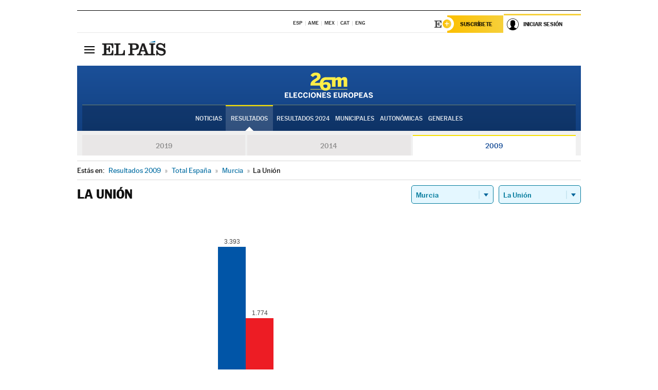

--- FILE ---
content_type: text/css
request_url: https://rsl00.epimg.net/estilos/v2.x/v2.1/cabecera.css
body_size: 9982
content:
#pbs_billboard_bajo_cabecera{ max-width: 62.250rem;margin: 0 auto;}
.cabecera {max-width: 62.250rem; width: 100%; margin: 0 auto; background-color:#fff; }
.cabecera .visible { z-index: 301; }
.principal:not(.principal--fijo) .cabecera__interior{border-bottom: 0.063rem solid #EBEBEB;}
.cabecera__interior:after { content: ''; display: table; clear: both; }
.cabecera-superior { font-size: 0.625rem; color: #333333; text-transform: uppercase; }
.cabecera-superior a { }
.cabecera-superior .usuario { font-size: 0.688rem; }
.cabecera-superior__interior { border-bottom: 0.063rem solid #E8E8E8;/* padding-top: 0.5rem;*/ position: relative; }
.cabecera-superior__interior:after { content: ''; display: table; clear: both; }
.contenedor_izquierda { float: left; width: 30%; min-height: 1px;}
.contenedor_izquierda twc-header-global-weather{display: inline-block; top: -2px; position: relative; z-index: 1;}
.cabecera-fecha { line-height: 2.250rem; display: inline; }
.cabecera-fecha-dia a{color:inherit;}
.cabecera-fecha-dia a:hover{color:#016CA2; }
.cabecera-fecha-dia a:before { content: '';  background: url(/iconos/v2.x/v2.1/varios/icono_hemeroteca.png) no-repeat center; display: inline-block; width: 15px; height: 14px; margin-right: 2px;position: relative;top:2px; background-size: contain;}
.cabecera-fecha-dia a:hover:before{background-image: url(/iconos/v2.x/v2.1/varios/icono_hemeroteca_azul.png);}
.cabecera-fecha-actualizado:before { content: '|'; left: 0; z-index: 5; color: #C9C9C9; }
.cabecera-fecha-actualizado span { display: none; padding-left: 0.250rem; font-weight: 700; }
.boton_hemeroteca { text-indent: 0; width: auto; height: auto; background: none; }
.contenedor_centro { float: left; width: 40%; position: relative; text-align: center; display: none; margin-left: 30%; }
.contenedor_izquierda + .contenedor_centro { margin-left: 0; }
.contenedor_centro .ediciones .ediciones-titulo { display: none; }
.boton_ediciones { display: none; }
.contenedor_centro .ediciones { margin: 0 auto; line-height: 1.750rem; }
.contenedor_centro .ediciones-navegacion { text-align: center; }
.ediciones-navegacion-listado { display: inline-block; vertical-align: top; }
.ediciones li { display: inline; position: relative; }
.ediciones-navegacion abbr[title]{border: none;text-decoration: none;}
.contenedor_centro .ediciones li a { color: #333333; font-weight: 500; position: relative; line-height:  2.250rem; display: inline-block; }
.contenedor_centro .ediciones li:before { content: '|'; left: 0; z-index: 5; color: #C9C9C9;  padding: 0 0.225rem 0 .14rem; }
.contenedor_centro .ediciones li:first-child:before { display: none; }
.contenedor_centro .ediciones .activo a { color: #016CA2; font-weight: 700; }
.contenedor_centro .ediciones .activo a:after { position: absolute; bottom: 0; left: 0; content: ''; height: 0.188rem; background-color: #006CA0; width: 100%; }
.contenedor_derecha { position: absolute; top: 0; right: 0; z-index:150;}
.contenedor_derecha .boton_cerrar { float: right; height: 2.250rem; width: 2.250rem; background-color: #fff; border-radius: 100%; line-height: 1; }
.usuario { position: relative; float: left; text-transform: none; text-align: center; }
.usuario__interior { position: absolute; top: 0.062rem; right: -1.063rem; background-color: #F7F7F7; border-style: solid; border-color: rgba(193,187,187,.2); border-width: 0 0.063rem 0.250rem; width: 18.000rem; z-index: 150; padding: 0.938rem; display: none; }
.usuario__interior .boton_cerrar { position: absolute; top: 0.625rem; right: 0.625rem; z-index: 150; }
.boton_usuario:before { content: '\e90f'; }
.usuario-estado { clear: both; }
.usuario-registro { line-height: 3rem; border-bottom: 0.063rem dotted #CBCBCB; display: block; color: #545454; }
.usuario-registro a { font-weight: bold; }
.usuario-registro a:after { content: '\00bb'; }
.usuario-estado [class*="boton_"] { width: auto; height: auto; background: #006CA0; color: #fff; font-size: 0.750rem; line-height: 2.188rem; border-radius: 0.125rem; text-transform: uppercase; font-weight: 700; margin-top: 0.938rem; clear: both; float: none; }
.usuario-nombre { line-height: 1.750rem; font-size: 0.875rem; font-weight: normal; display: block; color: #2B2B2B; text-align: left; border-bottom: 0.063rem dotted #CBCBCB; padding-bottom: 0.563rem; padding-left: 1.750rem; background-repeat: no-repeat; position: relative; }
.usuario-nombre:before { content: '\e90f'; font-family: 'Iconos Pais'; font-size: 1.750rem; line-height: 1.750rem; position: absolute; left: 0; top: 0; text-align: left; }
.boton_usuario { text-align: center; }
.boton_usuario img { max-width: 1.500rem; height: auto; border-radius: 100%; margin: 0 auto; pointer-events: none; position: relative; }
a.boton_usuario img { margin-top: 0.68rem; }
@media (min-width:48em){ .principal:not(.principal--fijo) a.boton_usuario img { margin-top: 0.3rem; } }
.usuario-estado .foto { float: left; margin: 0.938rem 0.625rem 0.938rem 0; border-radius: 100%; overflow: hidden; max-width: 5.000rem; }
.usuario-estado .boton_desconectar { background-color: #B9B9B9; }
.usuario-menu [class*="boton_"] { display: block; text-indent: 0; width: auto; height: auto; }
.visible .usuario__interior { display: block; }
.usuario-acciones { float: left; margin-left: 0.625rem; padding-top: 1.125rem; font-size: 0.688rem; }
.usuario-acciones li { position: relative; text-align: left; }
.usuario-acciones li:before { content: '\00b7'; position: absolute; top: 0; left: -0.500rem; line-height: 1.125rem; font-size: 1.125rem; display: block; font-weight: 700; color: #006CA0; }
.usuario-acciones [class*="boton_"] { display: inline-block; background: none; text-transform: none; color: #333333; clear: none; line-height: 1.125rem; margin: 0; }
.buscador { position: relative; float: left; }
.buscador__interior { position: absolute; top: 0; right: 0; background-color: #F2F2F2; position: absolute; top: 0; right: 0; z-index: 150; width: 20rem; display: none; }
.buscador__interior [class*="boton_"] { float: right; }
.buscador-formulario { float: left; }
.buscador-formulario input { float: left; padding: 0.5rem 0.625rem; width: 15.500rem; font-size: 0.813rem; line-height: 1.250rem; color: #535353; }
.buscador-formulario input::-webkit-input-placeholder {
color: #535353;
}
.buscador-formulario input:-moz-placeholder {
color: #535353;
}
.buscador-formulario input::-moz-placeholder {
color: #535353;
}
.buscador-formulario input:-ms-input-placeholder {
color: #535353;
}

.contenedor_derecha .navegacion-sucripcion{float:left;position:static;}

.visible .buscador__interior { display: block; }
.elpais { position: relative; float: left; margin: 0.5rem 0; z-index: 6; }
.elpais-menu { position: absolute; top: auto; left: 0; z-index: 152; }
.elpais-menu__interior { display: none; }
.boton_elpais-menu { width: 3rem; height: 3rem; position: relative; -webkit-transform: rotate(0deg); -moz-transform: rotate(0deg); -o-transform: rotate(0deg); transform: rotate(0deg); -webkit-transition: .5s ease-in-out; -moz-transition: .5s ease-in-out; -o-transition: .5s ease-in-out; transition: .5s ease-in-out; cursor: pointer; background: none; }
.boton_elpais-menu span { display: block; position: absolute; height: 0.125rem; width: 40%; background: #000; border-radius: 0; opacity: 1; left: 30%; -webkit-transform: rotate(0deg); -moz-transform: rotate(0deg); -o-transform: rotate(0deg); transform: rotate(0deg); -webkit-transition: .25s ease-in-out; -moz-transition: .25s ease-in-out; -o-transition: .25s ease-in-out; transition: .25s ease-in-out; text-indent: -9999px; }
.boton_elpais-menu span:nth-child(1) { top: 1.125rem; }
.boton_elpais-menu span:nth-child(2), .boton_elpais-menu span:nth-child(3) { top: 1.500rem; }
.boton_elpais-menu span:nth-child(4) { top: 1.875rem; }
.visible .boton_elpais-menu span:nth-child(1) { top: 1.125rem; width: 0%; left: 50%; }
.visible .boton_elpais-menu span:nth-child(2) { -webkit-transform: rotate(45deg); -moz-transform: rotate(45deg); -o-transform: rotate(45deg); transform: rotate(45deg); }
.visible .boton_elpais-menu span:nth-child(3) { -webkit-transform: rotate(-45deg); -moz-transform: rotate(-45deg); -o-transform: rotate(-45deg); transform: rotate(-45deg); }
.visible .boton_elpais-menu span:nth-child(4) { top: 1.125rem; width: 0%; left: 50%; }
.elpais-menu .boton_cerrar { position: relative; background-color: #F5F5F5; }
.elpais-menu .boton_cerrar span { display: block; position: absolute; height: 0.125rem; width: 40%; background: #000; border-radius: 0; opacity: 1; left: 30%; -webkit-transform: rotate(0deg); -moz-transform: rotate(0deg); -o-transform: rotate(0deg); transform: rotate(0deg); -webkit-transition: .25s ease-in-out; -moz-transition: .25s ease-in-out; -o-transition: .25s ease-in-out; transition: .25s ease-in-out; text-indent: -9999px; }
.elpais-menu .boton_cerrar span:nth-child(1) { top: 1.125rem; }
.elpais-menu .boton_cerrar span:nth-child(2), .boton_elpais-menu span:nth-child(3) { top: 1.500rem; }
.elpais-menu .boton_cerrar span:nth-child(4) { top: 1.875rem; }
.visible.elpais-menu .boton_cerrar span:nth-child(1) { top: 1.125rem; width: 0%; left: 50%; }
.visible.elpais-menu .boton_cerrar span:nth-child(2) { -webkit-transform: rotate(45deg); -moz-transform: rotate(45deg); -o-transform: rotate(45deg); transform: rotate(45deg); }
.visible.elpais-menu .boton_cerrar span:nth-child(3) { -webkit-transform: rotate(-45deg); -moz-transform: rotate(-45deg); -o-transform: rotate(-45deg); transform: rotate(-45deg); }
.visible.elpais-menu .boton_cerrar span:nth-child(4) { top: 1.125rem; width: 0%; left: 50%; }
.visible .elpais-menu__interior { position: absolute; top: 0; left: 0; width: 100%; z-index: 150; display: block; }
.elpais-logo { float: left; display: inline-block; margin-left: 3rem; }
.elpais-logo a { display: inline-block;z-index:300 }
.elpais-logo a span { display: block; width: 8.125rem; height: 3rem; background: url(/iconos/v1.x/v1.4/logos/cabecera_interior.svg) no-repeat 0 0.438rem; background-size: auto 1.875rem; text-indent: -9999px; }
.cabecera-seccion { /*border-bottom: 0.063rem solid #EBEBEB;*/ }
.cabecera-seccion--personalizada { border-bottom: none; }
.seccion-migas { font-family: 'Majerit', serif; font-weight: 500; font-size: 2rem; line-height: 2.125rem; text-transform: uppercase; padding: 0.938rem 0.5rem 0.938rem 0; float: right; }
.seccion-migas .sin_enlace{color:#016CA2;}
.seccion-migas .miga { display: inline-block; }
.seccion-submenu, .contenedor_barra_etiquetas { clear: both; float: none; text-align: center; font-weight: normal; background-color: #F5F5F5; font-size: 0.750rem; color: rgba(51,51,51,.8); text-transform: uppercase; border-top: 0.063rem solid #EBEBEB; margin-bottom: -0.063rem; }
.contenedor_barra_etiquetas .encabezado, .contenedor_barra_etiquetas .mastemas{display:none;}
.seccion-submenu__interior { border-top: 0.250rem solid #F2F2F2; padding: 0 0.625rem; }
.seccion-submenu-listado, .contenedor_barra_etiquetas .contenido { margin: 0 auto; display: inline-block; }
.contenedor_barra_etiquetas .contenido{border-top: 0.250rem solid #F2F2F2;padding: 0 0.625rem;overflow-x: scroll;white-space: nowrap;display:block;}
.seccion-submenu li, .contenedor_barra_etiquetas .contenido li { display: inline; }
.seccion-submenu li a, .contenedor_barra_etiquetas .contenido li a { display: inline-block; font-size: 0.750rem; line-height: 3rem; padding: 0 0.250rem; color: rgba(51,51,51,.8); font-weight: 500; }
.seccion-submenu-navegacion { overflow-x: scroll; white-space: nowrap; }
.seccion-submenu-navegacion::-webkit-scrollbar {display: none;}
.seccion-submenu-navegacion-listado { height: 3rem; white-space: nowrap; display: inline-block; display: inline-block; vertical-align: top; }
.seccion-submenu-encabezado { display: none; }
.principal--fijo .cabecera-seccion--personalizada .seccion { display: none; }
.cabecera-seccion--personalizada .seccion-submenu { display: none; }
.cabecera-agrupador > *, .cabecera-agrupador > div, .cabecera-agrupador > a { display: none; }
.cabecera-agrupador > .agrupador { display: inline; }
.principal--fijo { }
.principal--fijo .cabecera { position: fixed; z-index: 1300; width: 100%; max-width: none; top: 0; left: 0; border-bottom: none; }
.principal--fijo .cabecera__interior { max-width: 62.500rem; margin: 0 auto; position: relative; min-height: 3rem; }
.principal--fijo .contenedor_centro { display: none; }
.principal--fijo .contenedor_izquierda { display: none; }
.principal--fijo .cabecera-superior { position: absolute; right: 0; top: 0; z-index:152; }
.principal--fijo .cabecera-superior__interior { border: none; padding: 0; }
.principal--fijo .seccion-submenu, .principal--fijo .contenedor_barra_etiquetas { display: none; }
.principal--fijo .usuario .boton_usuario { height: 3rem; width: 3rem; }
.principal--fijo .buscador .boton_buscador { height: 3rem; width: 3rem; }
.principal--fijo .seccion-migas { font-size: 1.438rem; line-height: 2rem; padding: 0.5rem; }
.principal--fijo .contenedor_derecha { top: 0; width: 6rem; }
.principal--fijo .cabecera-subseccion .miga_seccion { display: none; }
.principal--fijo .usuario__interior { top: 0; right: -0.063rem; }
.principal--fijo .boton_buscador:after { top: 1.188rem; }
.principal--fijo .elpais-logo a span { background-position: center; }

/* MENU */
.visible.elpais-menu { width: 100%; color: #A5A5A5; }
/*.visible.elpais-menu { border-bottom: 0.063rem solid rgba(100,100,100,.2); }*/
.elpais-menu__interior { z-index: 150; width: 100%; position: absolute; top: 0; left: 0; max-width: 61.250rem; font-size: 0.750rem; line-height: 1rem; text-transform: uppercase; font-weight: 500; border-bottom: 0.188rem solid #E3E2E2; }
.elpais-menu__interior { position: absolute; top: 0; left: 0; z-index: 150; }
.elpais-navegacion { background-color: #F5F5F5; padding-bottom: 0.8rem; }
.elpais-navegacion:after { content: ''; display: table; clear: both; }
.navegacion li a { color: #333333; text-align:left; }
.navegacion li button { color: #333333; text-transform:uppercase; }
.elpais-portada { float: left; line-height: 3rem; display: inline-block; padding-left: 0.750rem; position: relative; color: #333333; font-weight: bold; }
.elpais-portada:after { content: '\00bb'; position: absolute; top: -0.063rem; right: -0.625rem; }
.elpais .ediciones { padding: 1.188rem 2% 0; background-color: #F5F5F5; position:relative; }
.principal--fijo .elpais .ediciones { clear: both; padding: 1.188rem 2%; }
.elpais .ediciones__interior:after { content: ''; display: table; clear: both; }
.elpais .navegacion-titulo { display: block; line-height: 2.375rem; }
.elpais .navegacion ul { border: none; }
.elpais .navegacion_secciones--submenu{ position:relative;}
.elpais .navegacion_secciones--submenu .subnavegacion{display:none; position:absolute; top:0; left:100%; background:#FFF; padding:0 1rem; z-index:300; width:200px; box-shadow: 4px 0px 0px 0px rgba(0,0,0,0.2); font-weight:200 }
.elpais .navegacion_secciones--submenu.visible{ background:#FFF;}
.elpais .navegacion_secciones--submenu a + button { display:block; width:20px; height:20px; content:''; position:absolute; top:0.3rem; right:1rem;transition: all 0.35s ease-in-out; text-indent: -999em; overflow: hidden; border-left: 1px solid #babac6; padding-left: 0.688rem; }
.elpais .navegacion_secciones--submenu button:after { content: ''; background:url(/iconos/v2.x/v2.0/flecha-submenu.svg) center right no-repeat; width: 5px; height: 7px; display: block; position: absolute; top: 12px; transition: all 0.35s ease-in-out; right: 15px; }
.elpais .navegacion_secciones--submenu button:before { content: ''; display:block; width:20px; height:20px; content:''; position:absolute; top:0.3rem; right:1rem;transition: all 0.35s ease-in-out; border-left: 1px solid #babac6; padding-left: 0.688rem; }
.elpais .navegacion_secciones--submenu a + button:after { right: auto; top: 8px; }
.elpais .navegacion_secciones--submenu a + button:before { content: none; display: none; }
.alto_contraste .elpais .navegacion_secciones--submenu a + button,
.alto_contraste .elpais .navegacion_secciones--submenu button:before { border-left-color: white; }
.alto_contraste .elpais .navegacion_secciones--submenu button:after { background-image: url(/iconos/v2.x/v2.0/flecha-submenu_blanco.svg); }
.elpais .navegacion_secciones--submenu.visible button:after { transform:rotate(180deg);}
.elpais .navegacion_secciones--submenu.visible:before{ content:'';}
.elpais .navegacion_secciones--submenu.visible li:before{ content:'';}
.elpais .navegacion_secciones--submenu.visible .subnavegacion{ display:block;}

.elpais .ediciones-titulo { display: inline-block; float: left; margin-right: 0.625rem; }
.elpais .ediciones a { position: relative; color: #333; padding-left: 1.375rem; display: inline-block; padding-right: 0.625rem; }
.elpais .ediciones .activo a:after { content: ''; display: block; width: 0.750rem; height: 0.750rem; background-color: #016CA2; border-radius: 100%; position: absolute; top: 0.063rem; left: 0.125rem; border: 0.063rem solid #fff; }

.elpais .ediciones a:before { content: ''; display: block; width: 1rem; height: 1rem; position: absolute; border: 0.063rem solid #D3D3D3; border-radius: 100%; position: absolute; top: -0.063rem; left: 0; box-shadow: 0.063rem 0.063rem 0 #fff; }
.elpais-navegacion { position: relative; padding-top: 1rem; clear: both; }
.salida_portada .principal:not(.principal--fijo) .elpais-navegacion { clear: none; float: left; width: 100%; margin-top: -40px; }
.elpais-navegacion:before { content: ''; position: absolute; top: 0; left: 2%; width: 96%; height: 0.063rem; display: block; background-color:#E6E6E6; z-index: 501; }
.elpais .boton_cerrar { float: left; height:3.55rem; padding-bottom:0.55rem; z-index:500; }
.elpais .boton_cerrar:before { display: none; }
.elpais .boton_cerrar span { background-color: #000; }
.elpais-social { height: 3rem; margin-top: 0.375rem; }
.elpais-social .elpais-social-nombre{    display: inline-block; float: left; padding-right: 0.375rem; text-transform: uppercase; line-height:2.250rem; margin:0.375rem 0 0 0.375rem}
.elpais-social li { display: inline; }
.elpais-social li [class^="boton_"] { height: 2.250rem; width: 2.250rem; font-size: 2rem; line-height: 2.250rem; margin: 0.375rem 0 0 0.375rem; }
.elpais-social li [class^="boton_"]:before { border-radius: 100%; background-color: #FFF; }
.altocontraste { position: absolute; top: 0; right: 6.5rem; padding: 1.125rem 2% 0; }
.cabecera .boton_altocontraste { display: inline-block; text-indent: 0; height: auto; width: auto; background: none; line-height: 1.125rem; font-size: 0.750rem; }
.boton_altocontraste .control { background-color: #BEBEBE; border-radius: 1.250rem; content: " "; cursor: pointer; display: inline-block; height: 1.125rem; pointer-events: none; transition-duration: .5s; transition-property: background-color, border; transition-timing-function: ease-in-out; border: 0.063rem solid #AAA; width: 2.500rem; position: relative; text-indent: -9999px; }
.boton_altocontraste .control-punto { background-color: #fff; border-radius: 100%; display: block; height: 0.938rem; width: 0.938rem; left: 0.063rem; position: absolute; top: 0.063rem; transition: all 0.5s ease-in-out 0s; }
.activo .control-punto { left: auto; right: 0.063rem; }
.boton_altocontraste .boton-nombre { display: inline-block; float: left; padding-right: 0.375rem; text-transform: uppercase; color:#787878; font-weight:500; }
.navegacion_suplementos a, .navegacion_otras a { position: relative; }
.navegacion_suplementos a:after, .navegacion_otras a:after {content: ''; font-family: 'Iconos Pais'; display: block; height: 4.125rem; line-height: 4.125rem; position: absolute; top: 0; left: 50%; width: 4.125rem; font-size: 3.125rem; background: #FFF; border-radius: 100%; margin: 0 0 0 -2.06rem;}
.eps a:after { content: '\e928'; font-size: 2.6rem;}
.babelia a:after { content: '\e937'; font-size: 2.6rem;}
.el_viajero a:after { content: '\e93a'; font-size: 2.6rem;}
.ideas a:after { content: '\e938'; }
.negocios a:after { content: '\e939'; font-size: 2.6rem;}
.icon a:after { content: '\e91e';font-size: 2.6rem;}
.tentaciones a:after { content: '\e91d';font-size: 2.6rem;}
.design a:after { content: '\e93c';font-size: 2.6rem;}
.verne a:after { content: '\e927'; font-size: 3rem;}
.el_pais_mas a:after { content: '\e926'; }
.planeta_futuro a:after { content: '\e91c'; }
.el_comidista a:after { content: '\e910'; }
.epv a:after { content: '\e925'; }
.buenavida a:after { content: '\e922';font-size: 2.6rem;}
.smoda a:after { content: '\e93b';font-size: 3.2rem;}
.mamas_papas a:after {content: '\e92a';font-size: 2.7rem;}
.retina a:after {content: '\e92d';}
.cinco_dias a:after {content: '\e92c';}

.boton_elpais-menu span { pointer-events: none; }
.elpais .boton_cerrar span { pointer-events: none; }
/* FIN MENU */

.navegacion-sucripcion{ position:absolute; right:2%; bottom:1.26rem} 
.navegacion-sucripcion ul{}
.navegacion-sucripcion ul li{ display:inline;}
.navegacion-sucripcion ul li a{ display:inline-block; height: 2.250rem;line-height: 2.250rem; font-size:0.688rem; margin-left:1rem;position:relative;}
.navegacion-sucripcion ul .suscribete a{ background:#016CA2; color:#FFF; padding: 0 1.5rem; }
.navegacion-sucripcion ul .newsletter a{ color:#000; padding-right:2rem;}
.navegacion-sucripcion ul .newsletter a:after{    content: '\e92b'; font-family: 'Iconos Pais'; font-size: 1.3rem; top: 0; position: absolute;}

.contenedor_derecha .navegacion-sucripcion{float:left;position:static;display:none;}
.contenedor_derecha .navegacion-sucripcion ul li{margin-left:0;}
.contenedor_derecha .navegacion-sucripcion ul li a{padding-left:0.625rem;padding-right:0.625rem;}
.contenedor_derecha .navegacion-sucripcion ul .suscribete a{background-color: #016CA2;color:#fff;font-weight:700;border-right:0.063rem solid rgba(228,228,228,.7);}
.contenedor_derecha .navegacion-sucripcion ul .newsletter a{padding-right:.85rem;font-weight:500;}

.tamanoletra{position:absolute; top:0; right:2%;}
.tamanoletra-nombre{padding-right:0.625rem;}
.tamanoletra > *{float:left;line-height:3rem;display:inline-block;}
.tamanoletra:after{content:'';display:table;clear:both;}
.tamanoletra button{height:2.250rem;width:2.6rem;font-size:1.2rem; margin:0.5rem 0 0 0.175rem; line-height:2.250rem;border:none;border-radius:0.125rem; background:rgba( 0,0,0,0.1); display:block;  position:relative; color:#444444;}
.tamanoletra button sup{font-size:1.1rem; }
.tamanoletra .activo{background:#444;color:#fff;}

.agrupador-menu-navegacion-listado { vertical-align: top; }
.agrupador-menu-navegacion-listado li { display: inline; }
.agrupador-menu-navegacion-listado li a { display: inline-block; }
.agrupador__interior { position: relative; }

@media (min-width:600px) {
	.salida_portada .principal:not(.principal--fijo) .cabecera .cabecera__interior,
	.salida_portadilla .principal:not(.principal--fijo) .cabecera .cabecera__interior{margin-left:.688rem;margin-right:.688rem; }
}

/* 1000PX */
 @media (min-width:62.500em) {
.principal--fijo { padding-top: 9.500rem; }
.principal--fijo .cabecera-seccion { border-bottom: none; }
.cabecera-fecha-actualizado span { display: inline; }
.seccion-submenu-navegacion, .contenedor_barra_etiquetas .contenido { overflow: hidden; }
.principal--fijo .cabecera [class^="boton_"]:before { color: #fff; }
.principal--fijo .elpais-portada { color: #fff; }
.principal--fijo .elpais { margin: 0 auto; position: absolute; top: 0; left: 0; z-index: 50; }
.principal--fijo .cabecera { background-color: #016CA2; }
.principal--fijo .seccion-migas { float: none; text-align: center; }
.principal--fijo .seccion-migas a { color: #fff; }
.principal--fijo .seccion-migas .sin_enlace{color:#fff;}
.principal--fijo .seccion-migas .miga_patrocinador { display: none; }
.principal--fijo .elpais-logo a span { background-image: url(/iconos/v2.x/v2.0/logos/el_pais_blanco.svg); background-size: auto 1.625rem; background-position: left 0.563rem; }
.principal--fijo .agrupador { background: none; }
.principal--fijo .agrupador__interior { background: none; text-align: center; }
.principal--fijo .agrupador-nombre { background: transparent; font-family: "Majerit", serif; font-size: 1.438rem; line-height: 2rem; padding: 0.5rem 0; text-transform: uppercase; margin: 0 auto; text-indent: 0; display: inline-block; float: none; }
.principal--fijo .agrupador-nombre a { color: #fff; text-indent: 0; width: auto; height: auto; padding: 0; background: transparent; }
.principal--fijo .agrupador-nombre a span > * { display: inline; }
.principal--fijo .agrupador-nombre a span strong { font-weight: normal; }
.principal--fijo .agrupador-menu { display: none; }
.principal--fijo .boton_elpais-menu span { background: #fff; }
.principal--fijo .visible .boton_elpais-menu span { background: #000; }
.principal--fijo .buscador-formulario { background-color: #01547C; }
.principal--fijo .buscador-formulario input { background-color: #01547C; color: #fff; }
.principal--fijo .buscador-formulario input::-webkit-input-placeholder {
color: #fff;
}
 .principal--fijo .buscador-formulario input:-moz-placeholder {
color: #fff;
}
 .principal--fijo .buscador-formulario input::-moz-placeholder {
color: #fff;
}
 .principal--fijo .buscador-formulario input:-ms-input-placeholder {
color: #fff;
}
.principal--fijo .buscador__interior { background-color: #01547C; }
.principal--fijo .contenedor_derecha .buscador .boton_cerrar { background-color: #01547C; }
.principal--fijo .contenedor_derecha .buscador .boton_cerrar { width: 3rem; height: 3rem; }
.principal--fijo .contenedor_derecha .buscador .boton_cerrar:before{line-height:2.625rem;}
.principal--fijo .contenedor_derecha .usuario .boton_cerrar{z-index:2;}
.principal--fijo .contenedor_derecha .usuario .boton_cerrar:before{color:#000;}
.principal:not(.principal--fijo) .contenedor_derecha .usuario .boton_usuario{background-color:#F7F7F7;}
.principal:not(.principal--fijo) .contenedor_derecha .navegacion-sucripcion{display:block;}

.principal--fijo .cabecera-seccion--personalizada .seccion { display: none; }
.principal--fijo .elpais-social li [class^="boton_"]:before { background-color: #016CA2; }
.principal--fijo .cabecera {animation: fadeIn .2s; -moz-animation: fadeIn .2s; -webkit-animation: fadeIn .2s; -o-animation: fadeIn .2s; -ms-animation: fadeIn .2s; }
/* MENU */
.principal--fijo .elpais .boton_cerrar { background-color: #016CA2; background-image: none; height:3rem; padding-bottom:0;  }
.principal--fijo .elpais .boton_cerrar:before { display: none; }
.principal--fijo .elpais .boton_cerrar span { background-color: #fff; }
.principal--fijo .elpais-menu__interior {/* background-color: #01547C;*/ border-bottom-color:#01547C; top:-48px;}
.principal--fijo .elpais .ediciones { background-color: #016CA2; }
.principal--fijo .elpais-navegacion { background-color: #016CA2; }
.principal--fijo .visible.elpais-menu { width: 100%; color: #519ABF; z-index:149; top:48px;}
.principal--fijo .elpais .ediciones a, .principal--fijo .navegacion li a, .principal--fijo .navegacion li button { color: #fff; }
.principal--fijo .elpais-menu__interior { max-width: 62.500rem; }
.principal--fijo .elpais .ediciones .activo a:after { background-color: #fff; border-color: #016CA2; }
.principal--fijo .elpais .ediciones a:before { box-shadow: none; }
.principal--fijo .elpais .navegacion ul { border-top-color: #519ABF; }
.principal--fijo .navegacion_secciones li:before, .principal--fijo .navegacion_ademas li:before { color: #fff; }
.principal--fijo .navegacion_suplementos a:after, .principal--fijo .navegacion_otras a:after { color: #016CA2; }
.principal--fijo .altocontraste{ top:3rem;}
.principal--fijo .boton_altocontraste .boton-nombre{ color:#519ABF;}
.principal--fijo .boton_altocontraste .control{ background:#FFF; border-color:#FFF; }
.principal--fijo .boton_altocontraste .control-punto{ background:#016CA2;}
.principal--fijo .tamanoletra{ top:3rem;}
.principal--fijo .tamanoletra button{ background:#FFF; color:#016CA2;}
.principal--fijo .navegacion-sucripcion ul li.suscribete a{ background:#FFF; color: #01547C;}
.principal--fijo .navegacion-sucripcion ul li.newsletter a{ color:#FFF;}
.principal--fijo .navegacion{border-right: 1px solid #1B7BAB;}
.principal--fijo .navegacion-inferior{ border-top: 1px solid #1B7BAB;}
.principal--fijo .elpais-navegacion:before { background-color:#1B7BAB; }
.principal--fijo .elpais .ediciones:before { content: ''; position: absolute; top: 0; left: 2%; width: 96%; height: 0.063rem; display: block; background-color:#1B7BAB; }
.principal--fijo .elpais .navegacion_secciones--submenu:not(.visible) a + button,
.principal--fijo .elpais .navegacion_secciones--submenu:not(.visible) button:before { border-left-color: white; }
.principal--fijo .elpais .navegacion_secciones--submenu:not(.visible) button:after {  background-image: url(/iconos/v2.x/v2.0/flecha-submenu_blanco.svg); }
.elpais .navegacion_secciones--submenu.visible a, .elpais .navegacion_secciones--submenu.visible button{ color:#000;}
.principal--fijo .tamanoletra .activo{color:#fff;background-color:#519ABF;}

.cabecera-seccion.visible .seccion{position: fixed;top:0;left: 0;width: 100%;}
.salida_portada .cabecera-seccion.visible .seccion{top:47px;}
.cabecera-seccion.visible .seccion-submenu{display: block;margin: 0 auto;border-top:none;border-bottom: 0.063rem solid #EBEBEB; }
.cabecera-seccion.visible .seccion-submenu__interior {border-top: none;border-bottom: 0.250rem solid #F2F2F2;padding: 0 0.625rem;}
.cabecera-seccion.visible .seccion-submenu-navegacion-listado{height: 2.7rem;}
.cabecera-seccion.visible .seccion-submenu-navegacion{overflow: hidden;}

.navegacion_secciones--submenu:hover{background: #FFF;}
.navegacion_secciones--submenu:hover .subnavegacion{display: block;}
.navegacion_secciones--submenu:hover:before{display: none;}
.navegacion_secciones--submenu:hover button:after {transform: rotate(180deg);}
.principal--fijo .elpais .navegacion_secciones--submenu:hover a, .principal--fijo .elpais .navegacion_secciones--submenu:hover button{color: #000;}
.principal--fijo .elpais .navegacion_secciones--submenu:not(.visible):hover a + button, .principal--fijo .elpais .navegacion_secciones--submenu:not(.visible):hover button:before{color: #000;border-left-color:#babac6;}
.principal--fijo .elpais .navegacion_secciones--submenu:hover button:after {background-image: url(/iconos/v2.x/v2.0/flecha-submenu.svg);}

/* FIN MENU */
}
/* 768PX */
 @media (min-width:48em) {
.principal:not(.principal--fijo) .contenedor_derecha .boton_usuario, .principal:not(.principal--fijo) .contenedor_derecha .boton_buscador, .principal:not(.principal--fijo) .contenedor_derecha .boton_buscar, .principal:not(.principal--fijo) .contenedor_derecha .buscador .boton_cerrar { height: 2.250rem; width: 2.250rem; line-height: 2.250rem; }
.principal--fijo .buscador-formulario input { width: 14.000rem; padding: 0.875rem 0.625rem; }
.usuario-estado [class*="boton_"] { width: auto; height: auto; }
.boton_buscador:before { }
.boton_buscador:after { position: absolute; top: 0.938rem; left: 0; border-left: 0.063rem solid #C9C9C9; content: ''; display: block; height: 0.625rem; }
.principal:not(.principal--fijo) .contenedor_derecha .boton_cerrar { line-height: 2.250rem; z-index:152 }
.contenedor_derecha .boton_cerrar:after { background-color: #fff; border-radius: 100%; color: #333; line-height: 2.250rem; }
.contenedor_centro { display: block; }
.contenedor_derecha { position: absolute; top: 0; right: 0; z-index: 50; }
/* MENU */	
.navegacion { float: left; width: 18%; padding:0 0 0 2%; margin-bottom:2%; border-right:1px solid #E6E6E6; }
.navegacion_ademas{ border:none;}
.navegacion li { padding: 0.5rem 0; }
.navegacion li.promociones,
.navegacion li.estudiantes,
.navegacion li.escuela { padding-bottom: 0; padding-top: 0; font-size: 0.688rem; font-weight: 700; }
.navegacion_secciones li:before, .navegacion_ademas li:before { content: '\25A0'; color: #016CA2; font-size: 0.375rem; line-height: 0.5rem; display: block; position: absolute; left: 0; top: 0.7rem; }
.navegacion_ademas li.promociones:before,
.navegacion_ademas li.estudiantes:before,
.navegacion_ademas li.escuela:before { top: 0.3rem; }
.navegacion_secciones li, .navegacion_ademas li { padding-left: 0.5rem; position: relative; text-align:left; }
.navegacion_ademas li { text-transform: none; }
.navegacion_suplementos{  width: 64%;}
.navegacion_suplementos a, .navegacion_otras a { font-size: 0.563rem; line-height: 0.688rem; display: block; padding-top: 4.625rem; text-align: center; }
.navegacion_suplementos li  a, .navegacion_otras li a { text-align:center;}
.navegacion_suplementos li { float: left; width: 20%; margin-bottom: 1.65rem;}
.navegacion_suplementos li:nth-of-type(3n + 1) { margin-left: 0; }
.navegacion_otras li:nth-of-type(2n + 1) { margin-left: 0; }

/*.navegacion_otras { float: left; width: 24%; }
.navegacion_otras li { float: left; width: 50%; }*/
.navegacion-inferior{ clear:both; width:auto;margin: 2% 2% 0; border-top:1px solid #E6E6E6; }
.tamanoletra-nombre{ display:none;}	
/* FIN MENU */
	
	
}
/* 999PX */
 @media (max-width:62.438em) {
.elpais { margin: 0; }
.buscador-formulario input { width: 14.000rem; padding: 0.750rem 0.625rem; }
.boton_buscar { }
.buscador .boton_cerrar { margin: 0.375rem; }
.principal--fijo .buscador-formulario input { width: 14.375rem; line-height: 1.250rem; }
.principal--fijo .contenedor_derecha .buscador .boton_cerrar { margin: 0.375rem 0.375rem 0 0; }
.principal--fijo .cabecera { background-color: #fff; -webkit-box-shadow: 0 0.125rem 0.313rem 0 rgba(50, 50, 50, 0.2); -moz-box-shadow: 0 0.125rem 0.313rem 0 rgba(50, 50, 50, 0.2); box-shadow: 0 0.125rem 0.313rem 0 rgba(50, 50, 50, 0.2); }
.seccion-migas { font-size: 1.438rem; line-height: 2rem; padding: 0.5rem 0; }
.principal--fijo .elpais { display: block; margin: 0; float: none; position: static; }
.principal--fijo .elpais-logo { float: none; margin: 0 auto; text-align: center; display: block; }
.principal--fijo .seccion { }
.principal--fijo .cabecera-seccion { background-color: #F5F5F5; border-top: 0.063rem solid #EBEBEB; }
.principal--fijo .cabecera-seccion:after { content: ''; display: table; clear: both; }
.principal--fijo .seccion-migas { float: none; padding: 0.5rem; }
.cabecera-seccion--personalizada.cabecera_fija .cabecera-seccion { display: none!important; }
.cabecera-fecha{padding-left:.688rem;}
.contenedor_centro { /*width: 50%;*/ }
.ediciones li {font-size: .58rem;}
.cabecera-seccion--personalizada .seccion-submenu { display: none; }
.principal--fijo .cabecera-seccion { display: none; }
}
/* 999px 768px */
 @media (max-width:62.438em) and (min-width:48em) {
.seccion-migas { text-align: right; width: calc(100% - 13.750rem); padding-right: 0.5rem; }
.principal--fijo .seccion-migas { width: auto; text-align: center; }
/* MENU */
.elpais-menu__interior { font-size: 0.688rem; }
.elpais .navegacion_secciones--submenu:after{ right:0.5rem;}

.principal--fijo .elpais .boton_cerrar { height: 3rem; padding:0;}
.principal--fijo .altocontraste, .principal--fijo .tamanoletra { top:3rem;}
.boton_altocontraste{font-size: 0.688rem; }
/* FIN MENU */
	
}
/* 767PX */
 @media (max-width:47.938em) {
/* modificado */
.cabecera-seccion--personalizada { position: relative; }
.cabecera-seccion--personalizada .seccion-migas { font-family: 'MarcinAntB', sans-serif; }
.cabecera-seccion--personalizada .seccion-migas .miga { display: block; }
.cabecera-seccion--personalizada .seccion { display: block; position: absolute; bottom: 0; width: 100%; }
.principal--fijo .cabecera-seccion--personalizada .seccion { display: none; }
.principal--fijo .cabecera-seccion--personalizada { padding-bottom: 0; }

/* fin modificado */
	 
	 
	/* ORIGINAL .cabecera-seccion--personalizada .seccion{display:none;} */
.cabecera-superior__interior { padding: 0; position: relative; }
.elpais { float: none; position: relative; margin: 0; }
.elpais-logo { float: none; text-align: center; display: block; margin: 0 auto; }
.elpais-menu { position: absolute; top: 0; left: 0; }
.altocontraste { padding-bottom: 0; top:0; }
.cabecera-superior { position: relative;z-index:100;}
.usuario-nombre{z-index:1;}
.usuario .boton_cerrar{z-index:2;}
.cabecera-superior__interior { border: none; }
.contenedor_izquierda { display: none; }
.cabecera-seccion { clear: both; float: none; background-color: #F5F5F5; }
.seccion-migas { float: none; text-align: center; }
.seccion-submenu, .contenedor_barra_etiquetas { display: none; }
.cabecera-superior__interior { position: relative; }

/* MENU */
.elpais-menu__interior { transition: all .8s; left: -30rem; width: 60%; height: 100%; display: block; position: fixed; max-width: 30rem; opacity: 1; background:#ECECEC; }
.visible .elpais-menu__interior { height: 100%; overflow-y: scroll; position: fixed; top: 0; left: 0; -moz-overflow-scrolling: touch; -webkit-overflow-scrolling: touch; background:#ECECEC; width: 60%; max-width: 30rem; }
.navegacion { }
.navegacion-titulo { padding-left: 3%; clear: both; }
.elpais-navegacion{ padding-top:0;}
.elpais .navegacion ul { padding-top: 0; }
.navegacion ul:after { content: ''; display: table; clear: both; }
.navegacion li { border-bottom: 0.063rem dotted #C9C9C9; float: left; width: 100%; }
/*.navegacion li:nth-last-child(1):nth-child(odd){border:none;}*/
.navegacion li a , .navegacion li button { color: #333333; display: block; line-height: 3rem; padding-left: 0.625rem; }

.elpais .ediciones-titulo {/*float: none;*/ clear: both; margin-bottom: 1rem; }
.ediciones-navegacion { /*padding-top: 0.938rem;*/ }
.navegacion_suplementos a:after, .navegacion_otras a:after { left: 0.625rem; top: 0.375rem; height: 2.250rem; width: 2.250rem; background-size: 2.250rem; }
.navegacion_suplementos li a, .navegacion_otras li a { padding-left: 3.25rem; }
.navegacion_suplementos a:after, .navegacion_otras a:after { font-size: 1.500rem; margin:0; text-align:center; line-height: 2.250rem; }
.alto_contraste .navegacion li a { padding-left: 3%!important; }
.alto_contraste .navegacion_suplementos a:after, .alto_contraste .navegacion_otras a:after { display: none; }
.tamanoletra{ top:0; right:2.5%;}

.tamanoletra-nombre{ display:none;}	
.elpais .navegacion_secciones--submenu::after {top: 1.265rem;}
.subnavegacion li { border-bottom: 0.063rem dotted #C9C9C9; float: left; width: 100%; }
.ediciones li {  padding-right: 0.4rem; font-size:0.838em;}
.elpais .navegacion_secciones--submenu:hover { background:inherit}
.elpais .navegacion_secciones--submenu.visible .subnavegacion{ display: block; position: relative; left: 0; box-shadow: none; width: 100%; padding: 0; border-top: 0.063rem dotted #C9C9C9;}
.elpais .navegacion_secciones--submenu.visible .subnavegacion li:last-child{ border-bottom:none;}
.elpais .navegacion_secciones--submenu a + button,
.elpais .navegacion_secciones--submenu button:before { border-left: none; top: .9rem; }
.elpais .navegacion_secciones--submenu button:after {transform: rotate(90deg); }
.elpais .navegacion_secciones--submenu.visible button:after {transform: rotate(-90deg);}
.elpais-social { height: auto;margin-bottom: 20px; clear:both;}
.elpais-social ul { clear:both;}
.navegacion-sucripcion { position:relative; right:auto; bottom:auto;}
/* FIN MENU */
.agrupador-menu { display: none; }
}
/* 599PX */
 @media (max-width:37.438em) {
.cabecera { width: auto; margin: 0 -0.625rem;}
.salida_portada .cabecera, .salida_portadilla .cabecera{margin:0 auto;}
.principal--fijo .cabecera { margin: 0 auto; }
/* MENU */
.navegacion li { border-bottom: 0.063rem dotted #C9C9C9; float: none; width: auto; }
.navegacion_suplementos a:after, .navegacion_otras a:after { display: none; }
.elpais .ediciones-titulo { float: none; clear: both; }
.ediciones-navegacion { padding: 0.938rem 0 0; width: 100%; }
.ediciones-navegacion-listado:after { content: ''; clear: both; display: table; }
.ediciones li { padding-left: 0; width: 50%; float: left; display: inline-block; margin-bottom: 0.938rem; }
.navegacion li a, .navegacion_suplementos li a, .navegacion_otras li a { padding-left: 3%; }
.elpais .ediciones { padding: 3.788rem 2% 1rem; clear: both; }
.salida_portada .principal:not(.principal--fijo) .elpais-navegacion { clear: both; margin-top: 0; }
.altocontraste{ top:58px; right: 0.7rem;}
.principal--fijo .elpais_40a .elpais-logo .elpais-40aniversario { position: static; }

/* FIN MENU */

}
/* 500PX */
@media (max-width:31.250em) {
.ediciones li { width: 50%; margin-bottom: 0.938rem; }
.navegacion-sucripcion{ position:relative;padding: 0.6rem 0; right: auto;bottom: auto;}
.navegacion-sucripcion .suscribete{ float:left;}
.elpais-social{border-bottom: 0.063rem dotted #C9C9C9; padding:0.6rem; height:auto; margin:0;}
.elpais-social li [class^="boton_"]{ margin-top:0;}
.elpais-social .elpais-social-nombre{margin-top:0;}
.tamanoletra {right: 1rem;}
.elpais .ediciones{ padding-bottom:0; clear: both; }
}
/* 400PX */
@media (max-width:25em) {
.principal--fijo .usuario__interior { right: -2.875rem; }
.boton_altocontraste .boton-nombre{ font-size:0.625rem}
}
/* 40 aniversario */

.elpais_40a .elpais-logo { line-height: 3rem; }
.elpais_40a .elpais-logo .elpais-40aniversario { display: inline-block; }
.elpais_40a .elpais-logo .elpais-40aniversario span { text-indent: -9999px; line-height: 3rem; width: 3rem; display: inline-block; background: url(/iconos/v2.x/v2.0/logos/40a-rojo.svg) 0 0.875rem no-repeat; background-size: 2rem auto; }
.alto_contraste .elpais_40a .elpais-logo .elpais-40aniversario span { background-image: url(/iconos/v2.x/v2.0/logos/40a-blanco.svg)!important; }
/* 767PX */
@media(max-width:47.938em) {
.elpais_40a .elpais-logo a span { background-size: auto 1.438rem; background-position: 0.125rem center; width: 6.375rem; }
.elpais_40a .elpais-logo .elpais-40aniversario span, .principal--fijo .elpais_40a .elpais-logo .elpais-40aniversario span { background-size: 1.813rem auto; background-position: 0 1rem; }
.principal--fijo .elpais .ediciones{padding-top: 3.788rem;}
}
/* 1000PX */
 @media(min-width:62.500em) {
.principal--fijo .elpais_40a .elpais-logo a span { width: 6.875rem; }
.principal--fijo .elpais_40a .elpais-logo .elpais-40aniversario span { background: url(/iconos/v2.x/v2.0/logos/40a-blanco.svg) 0.250rem center no-repeat; background-size: 1.875rem auto; width: 3rem; }
.principal--fijo .elpais_40a .elpais-logo .elpais-40aniversario span { background: url(/iconos/v2.x/v2.0/logos/40a-blanco.svg) 0.250rem center no-repeat; background-size: 1.875rem auto; width: 3rem; }
}
/* 768PX */
 @media(min-width:48em) {
.elpais_40a .elpais-logo { position: relative; }
.elpais_40a .elpais-logo .elpais-40aniversario { position: absolute; top: 0; right: -3.125rem; z-index: 1; }
.principal--fijo .elpais_40a .elpais-logo { text-align: center; z-index:151 }

}
.alto_contraste .elpais .boton_cerrar span, .alto_contraste .boton_elpais-menu span { background-color: #fff!important; }
.alto_contraste .navegacion_secciones li:before, .alto_contraste .navegacion_ademas li:before { color: #fff; }
.alto_contraste .elpais-logo a span { background-image: url(/iconos/v2.x/v2.0/logos/el_pais_blanco.svg); background-color: transparent!important; }
.alto_contaste .buscador-formulario input { border: 0.063rem solid #fff; }
.alto_contraste .boton_favoritos.inactivo, .alto_contraste .boton_correo.inactivo { display: none; }
.alto_contraste .boton_comentarios .boton-contador { background: transparent!important; }
.alto_contraste .compartir { border-bottom-width: 0; }
.alto_contraste .cabecera-agrupador { display: none!important; }
.alto_contraste .principal--fijo .cabecera-seccion--personalizada .seccion { display: block; }
.alto_contraste .seccion-submenu__interior { border-top-width: 0; }
.alto_contraste .elpais-menu { background-color: transparent!important; }
.alto_contraste .contenedor_centro .ediciones .activo a:after { background-color: #fff; }
.alto_contraste .buscador-formulario input { background-color: #333!important; }
.alto_contraste .boton_altocontraste .control { background-color: #333!important; }
.alto_contraste .cabecera-seccion--personalizada .seccion { display: block; }
 @keyframes fadeIn { 0% {
top:-3rem;
}
50% {
top:-3rem;
}
100% {
top:0
}
}
@-moz-keyframes fadeIn { 0% {
top:-3rem;
}
50% {
top:-3rem;
}
100% {
top:0
}
}
@-webkit-keyframes fadeIn { 0% {
top:-3rem;
}
50% {
top:-3rem;
}
100% {
top:0
}
}
@-o-keyframes fadeIn { 0% {
top:-3rem;
}
50% {
top:-3rem;
}
100% {
top:0
}
}
/* Cabecera personalizada */
.cabecera-seccion--personalizada .seccion { display: none; }
.agrupador { clear: none; display: inline; }
.agrupador-nombre { float: right; display: inline-block; }
.agrupador-nombre a { text-align: left; text-indent: -9999px; height: 3rem; display: inline-block; }
.agrupador-patrocinador { text-align: left; text-indent: -9999px; float: right; display: inline-block; height: 3rem; }
.cabecera .boton_agrupador-menu { display: none; text-align: right; position: relative; float: right; background: none; width: 7.000rem; text-indent: 0; line-height: 3rem; padding: 0 3rem 0 0; font-size: 0.875rem; font-weight: 700; text-transform: uppercase; color: #fff; }
.agrupador-menu { display: inline-block; float: right; }
.cabecera .boton_agrupador-menu:before { content: ''; border: 0.063rem solid #fff; width: 1.375rem; height: 1.375rem; line-height: 1.375rem; text-align: center; display: none; position: absolute; top: 0.750rem; left: auto; right: 0.750rem; text-align: center; }
.agrupador__interior:after{content:'';display:table;clear:both;}
.cabecera .boton_agrupador-menu:after { content: '\203A'; -ms-transform: rotate(90deg); width: 1.500rem; height: 1.500rem; display: none; position: absolute; top: 0.750rem; right: -0.063rem; -webkit-transform: rotate(90deg); transform: rotate(90deg); text-align: center; }
.agrupador-compartir [class^="boton_"] { float: left; height: auto; width: 2.125rem; height: 2.125rem; border-radius: 1.063rem; background-size: 2rem auto; border-radius: 100%; margin: 0 0.188rem; }
.agrupador-compartir [class^="boton_"]:before { font-size: inherit; line-height: 1; color: #fff; }
.principal .visible .agrupador-menu__interior {  padding: 1.250rem 1.875rem; display: block; position: absolute; top: 3rem; right: 0; z-index: 5; }
.principal .visible .agrupador-menu__interior:before { position: absolute; top: -0.500rem; right: 0; height: 0.5rem; width: 7.000rem; content: ''; display: block; }
.principal .visible .agrupador-menu__interior ul { text-align: left; margin-bottom: 1.375rem; }
.principal .visible .agrupador-menu__interior li { display: block; float: none; font-size: 0.750rem; line-height: 0.875rem; font-size: 0.750rem; line-height: 0.875rem; border-bottom: 0.063rem solid rgba(255,255,255,.2); text-transform: uppercase; }
.principal .visible .agrupador-menu__interior li a { display: block; width:16.25rem; padding: 0.688rem 0 0.813rem; color: #fff; max-width: 21.750rem; width: 100%; }
.principal .visible .agrupador-compartir { position: static; width: 7.500rem; margin: 0 auto; }
/* simple */

.agrupador--simple .visible .agrupador-menu__interior:before{display:none;}
.principal .agrupador--simple .agrupador-compartir { float: right; display: block; padding: 0.875rem 0.625rem 0 0; }
.agrupador--simple:after { display: table; clear: both; content: ''; }

.cabecera-fecha-movil{display: none;color: #999;height: auto;text-transform: uppercase;background-color: #fff; text-align: left;padding: 0 10px;font-size: .6rem;}
.cabecera-fecha-movil .cabecera-fecha{padding-left: 0;line-height: 110%; }
.cabecera-fecha-movil .cabecera-fecha-actualizado span{padding: 0;}
.cabecera-fecha-movil twc-header-global-weather{display: inline;text-align: right;line-height: 20px;float: right;}



/* 1000PX */
 @media(min-width:62.500em) {
.agrupador-nombre a { height: 4rem; }
.agrupador-patrocinador { height: 4rem; }
.principal--fijo .cabecera-seccion--personalizada { }
.principal--fijo .agrupador-patrocinador { display: none; }
.principal--fijo .agrupador-nombre { width: auto; text-align: center; height: auto; }
.principal--fijo .agrupador--simple .agrupador-compartir { display: none; }
.principal:not(.principal--fijo) .agrupador--simple .agrupador-menu { padding: 0; border: 0; }
.principal:not(.principal--fijo) .agrupador--simple .agrupador-compartir { top: 0.875rem; }
.principal:not(.principal--fijo) .agrupador-menu { text-align: center; }
}
/* 999PX*/
@media(max-width:62.438em) {
.principal--fijo .agrupador-nombre { float: left; }
.agrupador { display: block; clear: both; }
.agrupador__interior { display: block; position: relative; }
.agrupador__interior:after { clear: both; display: table; content: ''; }
.principal--fijo .agrupador-menu__interior { display: none; }
.principal--fijo .agrupador-patrocinador { position: absolute; top: 0; right: 50%; }
.principal--fijo .boton_agrupador-menu, .principal--fijo .boton_agrupador-menu:before, .principal--fijo .boton_agrupador-menu:after { display: inline-block; }
.principal .agrupador--simple .agrupador-compartir { padding-top: 0.375rem; }
.principal:not(.principal--fijo) .agrupador-menu { text-align: left;}
.principal:not(.principal--fijo) .agrupador-menu:not(.visible) .agrupador-menu-navegacion{padding-left: 0.625rem; margin-right: 8.625rem;overflow-x: scroll;white-space: nowrap;}
.principal:not(.principal--fijo) .agrupador-menu:not(.visible) .agrupador-menu-navegacion::-webkit-scrollbar {display: none;}
.principal:not(.principal--fijo) .agrupador-menu:not(.visible) .agrupador-menu-navegacion-listado{display: inline-block;overflow: hidden;vertical-align: top;}
.elpais .navegacion_secciones--submenu a + button { width: 12px; right: 2px; padding-left: 0.268rem; }
.elpais .navegacion_secciones--submenu button:after { right: 2px; }
.elpais .navegacion_secciones--submenu button:before { width: 12px; right: 2px; padding-left: 0.268rem; }
.elpais .navegacion_secciones--submenu a + button:after { right: auto; }
.elpais .ediciones-navegacion-listado { max-width: 220px; margin-top: -9px; margin-left: 5px; }
.elpais .ediciones-navegacion-listado li:nth-child(1):nth-last-child(5), 
.elpais .ediciones-navegacion-listado li:nth-child(1):nth-last-child(5) ~ li{width: 32%;}
.elpais .ediciones-navegacion-listado li { display: inline-block; width: 49%; margin-bottom: 4px;}

}

/* 768PX */
@media(min-width:48em) {
.principal:not(.principal--fijo) .agrupador-menu { clear: both; display: block; float: none; font-weight: normal; background-color: #F5F5F5; font-size: 0.750rem; color: rgba(51,51,51,.8); text-transform: uppercase; border-top: 0.063rem solid #EBEBEB; margin-bottom: -0.063rem; min-height: 3rem; }
.principal:not(.principal--fijo) .agrupador-menu li a { display: inline-block; font-size: 0.750rem; line-height: 3rem; padding: 0 0.250rem; font-weight: 500; }
.principal:not(.principal--fijo) .agrupador-menu { position: relative; }
.principal:not(.principal--fijo) .agrupador-menu .agrupador-compartir { position: absolute; top: 0.375rem; right: 0.625rem; z-index: 1; }
.principal:not(.principal--fijo) .agrupador--simple .agrupador__interior { position: relative; }
.principal:not(.principal--fijo) .agrupador--simple .agrupador-nombre { right: 50%; position: absolute; }
.principal:not(.principal--fijo) .agrupador--simple .agrupador-menu { position: static; background: transparent; padding: 0; border: none; float: right; display: inline-block; clear: none; }
.principal:not(.principal--fijo) .agrupador--simple .agrupador-menu .agrupador-compartir { position: static; }

.principal--fijo .agrupador--simple .boton_agrupador-menu{display:none;}
.principal--fijo .agrupador--simple .agrupador-menu__interior{display:block;}

/*.principal:not(.principal--fijo) .agrupador-menu-navegacion{overflow-x: scroll;white-space: nowrap;margin-right:140;position:relative;}	
	.principal:not(.principal--fijo) .agrupador-menu-navegacion::-webkit-scrollbar {display: none;}*/
}
/* 767PX */
 @media(max-width:47.938em) {
	 .agrupador-menu__interior { display: none; }
.agrupador { display: block; clear: both; }
.agrupador__interior { display: block; position: relative; }
.agrupador__interior:after { clear: both; display: table; content: ''; }
.agrupador-patrocinador { position: absolute; top: 0; right: 50%; }
.agrupador-nombre { float: left; }
.cabecera .boton_agrupador-menu { display: block; }
.cabecera .boton_agrupador-menu:before { display: block; }
.cabecera .boton_agrupador-menu:after { display: block; text-align: center; }
.agrupador-menu__interior{max-width:20rem;width:100%;}

.agrupador--simple .boton_agrupador-menu {text-indent: -9999px; padding: 0; width: 3rem; text-align: left; font-weight: normal; font-size: 2rem; width: 2.125rem; height: 2.125rem; margin: 0.375rem 0.375rem 0 0;}
.agrupador--simple .boton_agrupador-menu:after { display: none; }
.agrupador--simple .boton_agrupador-menu:before { content: '\e90e'; text-indent: 0; top: 0; left: 0; font-size: inherit; line-height: 1; width: 2.125rem; height: 2.125rem; border-radius: 100%; color: #fff; }
.principal .agrupador--simple .agrupador-compartir{width:auto;padding:0;}
.agrupador--simple .visible.agrupador-menu{position:absolute;right:0.188rem;top:0.188rem;padding:0.125rem;border-radius:1.188rem;}
.agrupador--simple .visible .boton_agrupador-menu{margin:0;}
.principal .agrupador--simple .visible .agrupador-menu__interior{max-width:none;width:auto;padding:0;position:static;}
.agrupador--simple .visible .agrupador-compartir{width:auto;padding:0;}
.agrupador--simple .visible .agrupador-menu{padding:0;}
.agrupador--simple .agrupador-compartir [class^="boton_"]{float:none;display:block;margin:0.188rem 0 0;}
.salida_portada .principal:not(.principal--fijo) .elpais-navegacion { clear: both; margin-top: 0; }
.elpais .ediciones { clear: both; padding-bottom: 1.188rem; }
.elpais .navegacion_secciones--submenu a + button { right: .9rem; }
.elpais .navegacion_secciones--submenu button:after { right: 1.1rem; top: 1.3rem; }
.cabecera-fecha-movil{display: block;text-align: center;}
.cabecera-fecha-movil .cabecera-fecha-actualizado span{display: inline;}
}

/* 599PX */
 @media(max-width:37.438em) {
.agrupador--patrocinador .agrupador__interior { margin-bottom: 2rem; }
.agrupador--simple .agrupador__interior { margin-bottom: 0; }
.agrupador .agrupador-patrocinador { margin-right: 0; top: 3rem; left: auto; right: 0; height: 2rem; position: absolute; }
.principal--fijo .agrupador__interior { margin-bottom: 0; }
.principal--fijo .agrupador-patrocinador { display: none; }
.agrupador-nombre a { width: 11.250rem; }
.boton_agrupador-menu .boton-nombre { display: none; }
.principal .visible .agrupador-menu__interior:before { width: 3rem; }
.boton_agrupador-menu { width: 3rem; }
.cabecera .boton_usuario, .cabecera .boton_buscador,
.principal--fijo .usuario .boton_usuario, .principal--fijo .buscador .boton_buscador{width:2.125rem;}
.principal--fijo .contenedor_derecha{width:4.55rem;padding-right:.3rem;}

}


/* Portada */
.salida_portada .principal:not(.principal--fijo) .seccion-migas{display:none;}
.salida_portada .principal--fijo .seccion-migas{display:none;}
@media(min-width:768px){
.salida_portada .principal:not(.principal--fijo) .elpais{float:none;text-align:center; margin:1rem 0;}
.salida_portada .principal:not(.principal--fijo) .elpais-logo {float: none;display: inline-block;margin-left: 0; z-index:300}
.salida_portada .principal:not(.principal--fijo) .boton_elpais-menu{ margin:0 1rem; width:4rem; z-index:500}
.salida_portada .principal:not(.principal--fijo) .elpais .boton_cerrar{ width:6rem; height:6.1rem; border-top:0.25rem solid #EDEDED;}
.salida_portada .principal:not(.principal--fijo) .elpais .boton_cerrar span{ display:none;}
.salida_portada .principal:not(.principal--fijo) .visible .elpais-menu__interior{ top:-1rem; padding:0;}
.salida_portada .principal:not(.principal--fijo) .elpais-menu{text-align:left;}
.salida_portada .principal:not(.principal--fijo) .elpais .ediciones { padding: 2.188rem 2% 1.488rem; }
.salida_portada .principal:not(.principal--fijo) .altocontraste{top:0.9rem;}
.salida_portada .principal:not(.principal--fijo) .tamanoletra{ top:0.9rem;}

.salida_portada .principal:not(.principal--fijo) .elpais-logo a span { display: block; width: 12.85rem; height: 4.1rem; background: url(/iconos/v1.x/v1.4/logos/cabecera_portada.svg) center no-repeat; background-size: auto 3.6rem; text-indent: -9999px; }
:lang(en) .salida_portada .principal:not(.principal--fijo) .elpais-logo a span { background-image: url(/iconos/v1.x/v1.4/logos/cabecera_portada_english.svg);}
.salida_portada .principal:not(.principal--fijo) .elpais-logo .elpais-40aniversario span {  line-height: 3rem; width: 3rem; background: url(/iconos/v2.x/v2.0/logos/40a-rojo.svg) 0 0.5rem no-repeat;  background-size: 2.5rem auto;}
.salida_portada .principal:not(.principal--fijo) .elpais_40a .elpais-logo .elpais-40aniversario { right: -3rem; }
.salida_portada .principal:not(.principal--fijo) .elpais_40a .elpais-logo .elpais-40aniversario span{position:relative;}
.salida_portada .principal:not(.principal--fijo) .elpais_40a .elpais-logo .elpais-40aniversario span:before{background: rgba(175,175,175,.5);content:'';width:1px;height:34px;position:absolute;display:block;top:8px;left:-10px;}
.salida_portada .principal:not(.principal--fijo) .elpais_40a .elpais-logo .elpais-40aniversario span:after{background:url(/iconos/v2.x/v2.1/40aniversario_flecha.png) center no-repeat;width:5px;height:8px;display:block;content:'';position:absolute;right:-2px;top:16px;}
.alto_contraste.salida_portada .principal:not(.principal--fijo) .elpais-logo a span {background-image:url(/iconos/v2.x/v2.1/cabecera_portada_blanco.svg);}
}

.alto_contraste .tamanoletra .activo{background:#333!important;}
.alto_contraste .navegacion_suplementos a:after, .navegacion_otras a:after{background:#000;}
.alto_contraste .principal--fijo .navegacion_suplementos a:after, .principal--fijo .navegacion_otras a:after{color: #fff;}
.alto_contraste .principal--fijo .elpais .ediciones:before,
.alto_contraste .principal--fijo .elpais-navegacion:before,
.alto_contraste .principal--fijo .boton_altocontraste .control-punto,
.alto_contraste .principal .boton_altocontraste .control-punto,
.alto_contraste .elpais .ediciones .activo a:after{background-color: #fff!important;}

/* 767PX */
@media(max-width:47.938em) {
  
  /* ajuste para que no se oculte el boton de cerrar del menú en móvil debajo de la publi de billboard */
  .elpais { z-index: auto; }
  .elpais-menu.visible { z-index: 1201; }
  
  /* ajuste para que no se monte el alto contraste cuando está la barra fija con el menu de móvil desplegado */
  .principal--fijo .elpais .ediciones { padding-top: 3.788rem; padding-bottom: 1rem; }
}

/* Suscríbete en cabecera fija */
@media(min-width: 1000px){
	.principal--fijo .contenedor_derecha .navegacion-sucripcion{display: block;}
	.principal--fijo .contenedor_derecha .navegacion-sucripcion ul .newsletter{display: none;}
	.principal--fijo .contenedor_derecha .navegacion-sucripcion{position: absolute;right: 100px;top: 6px;}
	.principal--fijo .navegacion-sucripcion ul li.suscribete a{border-radius: 4px;padding-left: 1.375rem;padding-right: 1.375rem;font-weight: 900;font-size: 13px;white-space: nowrap;}
}


/* estilos para enlace de cadena ser en la cabecera */
.cadena-ser {
  display: none;
}
@media (min-width: 62.5rem){ /* 1000PX */
  .principal--fijo .cadena-ser {
    display: none;
  }
  .cadena-ser {
    display: block;
    float: left;
    margin-top: 0.5rem;
    border-left: 0.0625rem solid #D8D8D8;
    border-right: 0.0625rem solid #D8D8D8;
  }
  .cadena-ser a {
    display: block;
    height: 1.25rem;
    padding: 0 0.375rem;
  }
  .cadena-ser .texto-ser {
    color: black;
    font-size: 0.625rem;
    line-height: 1.25rem;
    font-family: 'MarcinAntB', sans-serif;
    font-weight: 500;
    text-transform: none;
    display: inline-block;
    vertical-align: top;
  }
  .cadena-ser .logo-ser {
    display: inline-block;
    vertical-align: top;
    width: 1.5rem;
    height: 1.25rem;
    text-align: left;
    text-indent: -666rem;
    overflow: hidden;
    background: url('/iconos/v2.x/v2.1/logos/ser.svg') no-repeat center;
    background-size: contain;
    margin-left: 0.25rem;
  }

  .alto_contraste .cadena-ser .logo-ser {
  	background: url('/iconos/v2.x/v2.1/logos/ser-blanco.svg') no-repeat center;
  	background-size: contain;
  }

  .contenedor_derecha .navegacion-sucripcion ul .newsletter a {
    margin-left: 0;
  }
}

/* estilos para enlace de cadena ser dentro del menú desplegable */
.cadena-ser-programa {
  display: none;
}
@media (min-width: 62.5rem){
  .salida_portada .principal:not(.principal--fijo) .boton_elpais-menu {
    margin: 0;
  }
  .salida_portada .principal:not(.principal--fijo) .elpais .boton_cerrar{
    width: 4rem; 
  }
  .cadena-ser-programa {
    display: block;
    position: absolute;
    top: -3.625rem;
    right: 18.125rem;
    padding-bottom: 1.5rem;
    padding-left: 1rem;
    border-top: none;
    border-bottom: none;
    border-left: 0.0625rem solid #E6E6E6;
    border-right: 0.0625rem solid #E6E6E6;
    padding-top: 0.375rem;
  }
  #salida_articulo .cadena-ser-programa,
  #salida_portadilla .cadena-ser-programa {
    top: -3.5rem;
    padding-bottom: 0.8rem;
    padding-top: 1rem;
  }
  #salida_portada .principal--fijo .cadena-ser-programa {
    top: -3.375rem;
    padding-bottom: 0.8rem;
    padding-top: 0.9rem;
  }
  #salida_articulo .principal--fijo .cadena-ser-programa,
  #salida_portadilla .principal--fijo .cadena-ser-programa {
    top: -3.3rem;
    padding-bottom: 0.7rem;
    padding-top: 0.9rem;
  }
  .principal--fijo .cadena-ser-programa {
    border-left: 0.0625rem solid #1B7BAB;
    border-right: 0.0625rem solid #1B7BAB;
  }
  .cadena-ser-programa a {
    max-width: 12rem;
    display: block;
    text-align: right;
    position: relative;
    padding-right: 2.25rem;
  }
  .cadena-ser-programa a:after {
    content: '';
    border-top: 0.0625rem solid black;
    border-right: 0.0625rem solid black;
    display: block;
    width: 0.3rem;
    height: 0.3rem;
    position: absolute;
    top: 50%;
    right: 1rem;
    transform: rotate(45deg) translateY(-50%);
  }
  .principal--fijo .cadena-ser-programa a:after {
    border-color: white;
  }
  .cadena-ser-programa a:before {
    content: '';
    display: block;
    width: 0.0625rem;
    height:100%;
    position: absolute;
    top: 0;
    right: 1.625rem;
    background: #D3D3D3;
  }
  .cadena-ser-programa .texto-programa {
    color: black;
    font-size: 0.625rem;
    line-height: 0.875rem;
    font-family: 'MarcinAntB', sans-serif;
    font-weight: 500;
    text-transform: uppercase;
    display: block;
    white-space: nowrap;
    overflow: hidden;
    text-overflow: ellipsis;
    width: 6.785rem;
  }
  .cadena-ser-programa .texto-ser {
    color: black;
    font-size: 0.625rem;
    line-height: 0.875rem;
    font-family: 'MarcinAntB', sans-serif;
    font-weight: 100;
    text-transform: uppercase;
    display: block;
  }
  .principal--fijo .cadena-ser-programa .texto-programa,
  .principal--fijo .cadena-ser-programa .texto-ser {
    color: white;
  }
  .cadena-ser-programa .logo-ser {
    display: inline-block;
    vertical-align: top;
    width: 1.5rem;
    height: 0.875rem;
    text-align: left;
    text-indent: -666rem;
    overflow: hidden;
    background: url('/iconos/v2.x/v2.1/logos/ser.svg') no-repeat center;
    background-size: contain;
    margin-left: 0.25rem;
  }


  .principal--fijo .cadena-ser-programa .logo-ser {
    background-image: url('/iconos/v2.x/v2.1/logos/ser-blanco.svg');
  }
}

--- FILE ---
content_type: application/x-javascript
request_url: https://resultados.elpais.com/elecciones/2009/europeas/15/30/41.js2
body_size: 224
content:
EPETjsonElectionsCallback({"porciento_escrutado":"100","votos":{"abstenciones":{"porcentaje":"55.02","cantidad":"6789"},"blancos":{"porcentaje":"0.63","cantidad":"35"},"nulos":{"porcentaje":"0.58","cantidad":"32"},"contabilizados":{"porcentaje":"44.98","cantidad":"5551"}},"ts":"0","tipo_sitio":"5","convocatoria":"2009","id":"15","nombre_sitio":"La Unión","resultados":{"partido":[{"votos_porciento":"61.48","votos_numero":"3393","id_partido":"8","nombre":"PP"},{"votos_porciento":"32.14","votos_numero":"1774","id_partido":"28","nombre":"PSOE"},{"votos_porciento":"3.03","votos_numero":"167","id_partido":"69","nombre":"IURM"},{"votos_porciento":"1.54","votos_numero":"85","id_partido":"17","nombre":"UPyD"},{"votos_porciento":"0.27","votos_numero":"15","id_partido":"25","nombre":"LV-GVE"},{"votos_porciento":"0.2","votos_numero":"11","id_partido":"27","nombre":"PACMA"},{"votos_porciento":"0.13","votos_numero":"7","id_partido":"32","nombre":"DN"},{"votos_porciento":"0.09","votos_numero":"5","id_partido":"74","nombre":"LV"},{"votos_porciento":"0.07","votos_numero":"4","id_partido":"24","nombre":"LIBERTAS"},{"votos_porciento":"0.07","votos_numero":"4","id_partido":"19","nombre":"FA"},{"votos_porciento":"0.05","votos_numero":"3","id_partido":"15","nombre":"PCPE"},{"votos_porciento":"0.04","votos_numero":"2","id_partido":"29","nombre":"MSR"},{"votos_porciento":"0.04","votos_numero":"2","id_partido":"23","nombre":"CDS"},{"votos_porciento":"0.04","votos_numero":"2","id_partido":"12","nombre":"PFyV"},{"votos_porciento":"0.04","votos_numero":"2","id_partido":"10","nombre":"CDL"},{"votos_porciento":"0.02","votos_numero":"1","id_partido":"35","nombre":"POSI"},{"votos_porciento":"0.02","votos_numero":"1","id_partido":"34","nombre":"UCE"},{"votos_porciento":"0.02","votos_numero":"1","id_partido":"26","nombre":"FN"},{"votos_porciento":"0.02","votos_numero":"1","id_partido":"20","nombre":"PUM+J"},{"votos_porciento":"0.02","votos_numero":"1","id_partido":"7","nombre":"IZAN-RG"},{"votos_porciento":"0.02","votos_numero":"1","id_partido":"5","nombre":"FE de las JONS"},{"votos_porciento":"0.02","votos_numero":"1","id_partido":"2","nombre":"CEU"},{"votos_porciento":"0.02","votos_numero":"1","id_partido":"1","nombre":"iF"}],"numero_partidos":"23"}});

--- FILE ---
content_type: application/x-javascript;charset=utf-8
request_url: https://smetrics.elpais.com/id?d_visid_ver=5.5.0&d_fieldgroup=A&mcorgid=2387401053DB208C0A490D4C%40AdobeOrg&mid=07928419509180498135419196562357617837&ts=1769330483005
body_size: -39
content:
{"mid":"07928419509180498135419196562357617837"}